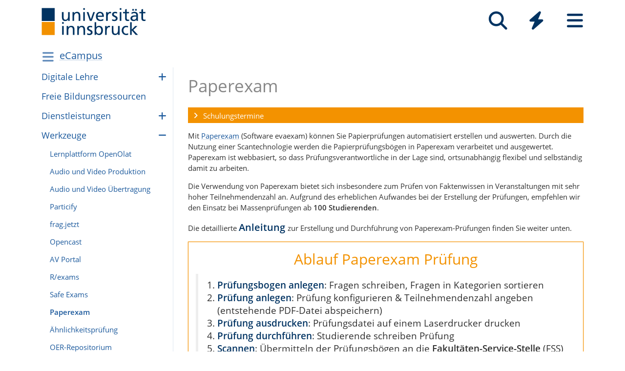

--- FILE ---
content_type: text/html; charset=utf-8
request_url: https://www.uibk.ac.at/de/ecampus/werkzeuge/pen-paperklausuren/
body_size: 14817
content:
<!DOCTYPE html>
<html lang="de"><head><title>Paperexam – Universität Innsbruck</title><meta charset="utf-8"><meta http-equiv="X-UA-Compatible" content="IE=edge"><link rel="icon" href="/static/uniweb/images/icons/favicon.a28011f62af2.ico" type="image/x-icon" /><meta name="viewport" content="width=device-width, initial-scale=1.0">
	
	<link rel="canonical" href="https://www.uibk.ac.at/de/ecampus/werkzeuge/pen-paperklausuren/"><link rel="alternate" hreflang="x-default" href="https://www.uibk.ac.at/de/ecampus/werkzeuge/pen-paperklausuren/"><link rel="alternate" hreflang="de" href="https://www.uibk.ac.at/de/ecampus/werkzeuge/pen-paperklausuren/"><link rel="alternate" hreflang="en" href="https://www.uibk.ac.at/en/ecampus/digital_tools/pen-paperexam/"><meta name="dcterms.modified" content="2025-09-19"><meta name="dcterms.format" content="text/html"><meta name="dcterms.language" content="de"><meta name="twitter:card" content="summary_large_image" /><meta name="twitter:site" content="@uniinnsbruck" /><script type="module" src="/static/node_modules/@uniweb/components/dist/uniweb-components/uniweb-components.esm.307152d78860.js"></script>
	<link href="/static/uniweb/css/default.f54a5f8a0d77.css" rel="stylesheet" type="text/css"/>
<link href="/static/uniweb/css/print.af7e8dc14679.css" rel="stylesheet" type="text/css" media="print"/>
<link href="/static/uniweb/css/shariff.complete.ff4dbf0968b0.css" rel="stylesheet" type="text/css"/>
<link href="/static/utils/css/cactus.79d54b08cf09.css" rel="stylesheet" type="text/css"/>


<style>

</style>



	

	

	<script>(function(){var _mtm=window._mtm=window._mtm||[];_mtm.push({'mtm.startTime':(new Date().getTime()),'event':'mtm.Start'});var d=document,g=d.createElement('script'),s=d.getElementsByTagName('script')[0];g.type='text/javascript';g.async=true;g.src='https://www.uibk.ac.at/pwk/js/container_htPnMFTX.js';s.parentNode.insertBefore(g,s);})()</script>
</head>

<body>
	
	
		
<header id="uibk-header-2024" class="uibk-header-default d-print-none">
	<div id="uibk-nav-canvas" class="w-100 d-flex flex-row align-items-start">
		<div class="container">
			<div class="row">
                <div class="col-12 d-flex flex-row justify-content-between align-items-center">
					
					<div id="uibk-nav-logo">
						<a href="https://www.uibk.ac.at/">
							<img src="/static/uniweb/images/logo-uibk.90f7ae9bbfac.svg" alt="Logo Universität Innsbruck" />
						</a>
					</div>
					
					
					
					<nav id="uibk-nav-prime" class="d-flex flex-row align-items-end" aria-label="Global" tabindex="0">
						

<button type="button" data-target="uibk-nav-search" data-focus="uibk-search-forms" class="position-relative uibk-nav-btn-open d-flex flex-column-reverse navbar-toggler btn btn-lg btn-supersized justify-content-end align-items-center uibk-mb-05" id="uibk-btn-nav-search" aria-label="Suche" tabindex="0"><span class="uibk-navi-text text-white position-absolute">Suche</span><i class="fa fa-search fa-fw fa-2x"></i></button><button type="button" data-target="uibk-nav-quicklinks" data-focus="uibk-nav-quicklinks-all" class="position-relative uibk-nav-btn-open d-flex flex-column-reverse navbar-toggler btn btn-lg btn-supersized justify-content-end align-items-center uibk-mb-05" id="uibk-btn-nav-quicklinks" aria-label="Quicklinks" tabindex="0"><span class="uibk-navi-text text-white position-absolute">Quicklinks</span><i class="fas fa-bolt fa-fw fa-2x"></i></button><button type="button" data-target="uibk-nav-fold-out" data-focus="uibk-nav-pages" class="position-relative uibk-nav-btn-open d-flex flex-column-reverse navbar-toggler btn btn-lg btn-supersized justify-content-center align-items-center uibk-mb-05" id="uibk-btn-nav-fold-out" aria-label="Seiten" tabindex="0"><span class="uibk-navi-text text-white position-absolute">Navigation</span><i class="fas fa-bars fa-fw fa-2x"></i></button>
					</nav>
				</div>
			</div>
		</div>
	</div>
	

<div id="uibk-nav-search" class="uibk-nav position-absolute d-none min-vh-100 w-100 flex-column justify-content-between" role="dialog" aria-modal="true" aria-label="Suche" tabindex="0"><div class="uibk-nav-col-2 container"><div id="uibk-search-forms" class="uibk-fold-out-span-2" tabindex="0"><form action="https://www.uibk.ac.at/search" method="get" role="search" aria-label="Webseiten"><h2 class="uibk-mt-0 text-white" tabindex="-1" id="nav-search-title">Webseitensuche</h2><label for="uibk-website-search" hidden="">Suchbegriff</label><div class="d-flex flex-row uibk-flex-search"><div class="form-group uibk-mb-1 w-100"><input name="q" id="uibk-website-search" type="search" maxlength="120" placeholder="Suchbegriff eingeben" class="form-control form-control-lg w-100" autocomplete="off" aria-autocomplete="list" aria-owns="uibk-website-search-suggestion" aria-expanded="false" aria-haspopup="listbox" aria-describedby="uibk-website-search-assistive" /><ul id="uibk-website-search-suggestion" tabindex="-1" aria-label="Suchvorschläge" aria-labelledby="uibk-website-search"></ul><span id="uibk-website-search-suggestion-alert" role="alert" class="sr-only">keine Suchvorschläge</span><span id="uibk-website-search-assistive" class="d-none">Wenn automatische Suchvorschläge verfügbar sind, verwenden Sie die Auf- und Abwärtspfeile zum Überprüfen und die Eingabetaste zum Auswählen. Benutzer von Touch-Geräten können durch Berührung oder mit Wischgesten suchen.</span></div><div class="form-group uibk-mb-1"><button type="submit" aria-label="Suchen" class="text-white bg-transparent border-0 m-0 p-0"><i class="fas fa-search"></i></button></div></div></form><form action="https://lfuonline.uibk.ac.at/public/people.search" method="get" role="search" aria-label="Personen"><h2 class="uibk-mt-0 text-white">Personensuche</h2><div class="d-flex flex-row"><div class="form-group"><input name="lname" type="search" maxlength="50" placeholder="Nachname" class="form-control form-control-lg w-100" aria-label="Nachname" /></div><div class="form-group"><input name="fname" type="search" maxlength="50" placeholder="Vorname" class="form-control form-control-lg w-100" aria-label="Vorname" /></div><div class="form-group"><button type="submit" aria-label="Suchen" class="text-white bg-transparent border-0 m-0 p-0"><i class="fas fa-search"></i></button></div></div></form></div></div><div class="container"><p class="uibk-nav-login-status" role="region" aria-label="Anmeldestatus"></p><a href="https://www.uibk.ac.at/intranet/">
        Login Mitarbeiter:innen
    </a></p><nav class="uibk-nav-language d-flex" aria-label="Sprache"><div class="uibk-mr-1"><strong>Deutsch</strong></div><div class="uibk-mr-1"><i class="fas fa-caret-right"></i>&nbsp;<a rel="alternate" type="text/html" hreflang="en" href="/en/ecampus/digital_tools/pen-paperexam/" lang="en">English</a></div></nav></div><button type="button" class="uibk-nav-btn-close text-white bg-transparent position-absolute border-0" aria-label="Schließen"><i class="fas fa-window-close fa-2x"></i></button></div>
	

<div id="uibk-nav-quicklinks" class="uibk-nav position-absolute d-none min-vh-100 w-100 flex-column justify-content-between" role="dialog" aria-modal="true" aria-label="Quicklinks"><nav id="uibk-nav-quicklinks-all" class="uibk-nav-col-2 container" tabindex="0"><h2 class="uibk-mt-0 text-white" tabindex="-1">Quicklinks</h2><ul class="uibk-fold-out-span-2"><li><a href="https://accounts.uibk.ac.at/">Account Service</a></li><li><a href="https://www.uibk.ac.at/ecampus/">eCampus</a></li><li><a href="/de/universitaet/essen-am-campus/">Essen am Campus</a></li><li><a href="https://www.uibk.ac.at/fld/">Forschungsdokumentation</a></li><li><a href="https://www.uibk.ac.at/iup/verlagsverzeichnis/">IUP Verlagsverzeichnis</a></li><li><a href="https://www.uibk.ac.at/karriere/">Karriereportal</a></li><li><a href="https://lfuonline.uibk.ac.at/public/lfuonline.home">LFU:online</a></li><li><a href="/de/newsroom/lost-found-das-virtuelle-fundbuero/">Lost &amp; Found</a></li><li><a href="https://uibk.academic-whistleblower.at/">Meldesystem für Hinweisgeber:innen</a></li><li><a href="/de/rektorenteam/infrastruktur/sicherheitswesen/notfallnummern/notfallnummern/">Notfallnummern</a></li><li><a href="https://lms.uibk.ac.at/">OLAT</a></li><li><a href="https://presse.uibk.ac.at/">Presseportal</a></li><li><a href="https://www.uibk.ac.at/sprachenzentrum/">Sprachenzentrum</a></li><li><a href="/de/universitaet/standorte/">Standorte</a></li><li><a href="https://bibsearch.uibk.ac.at/">ULB-Literatursuche: BibSearch</a></li><li><a href="https://usi.uibk.ac.at/">USI-Anmeldung</a></li><li><a href="https://www.uibk.ac.at/events/">Veranstaltungskalender</a></li><li><a href="https://vis.uibk.ac.at/">VIS:online</a></li><li><a href="https://lfuonline.uibk.ac.at/public/lfuonline_lv.home">Vorlesungsverzeichnis</a></li><li><a href="https://exchange.uibk.ac.at/">Webmail für Bedienstete</a></li><li><a href="https://web-mail.uibk.ac.at/">Webmail für Studierende</a></li></ul></nav><div class="container"><p class="uibk-nav-login-status" role="region" aria-label="Anmeldestatus"></p><a href="https://www.uibk.ac.at/intranet/">
        Login Mitarbeiter:innen
    </a></p><nav class="uibk-nav-language d-flex" aria-label="Sprache"><div class="uibk-mr-1"><strong>Deutsch</strong></div><div class="uibk-mr-1"><i class="fas fa-caret-right"></i>&nbsp;<a rel="alternate" type="text/html" hreflang="en" href="/en/ecampus/digital_tools/pen-paperexam/" lang="en">English</a></div></nav></div><button type="button" class="uibk-nav-btn-close text-white bg-transparent position-absolute border-0" aria-label="Schließen"><i class="fas fa-window-close fa-2x"></i></button></div>
	

<div id="uibk-nav-fold-out" class="uibk-nav position-absolute d-none min-vh-100 w-100 flex-column justify-content-between" role="dialog" aria-modal="true" aria-label="Seiten"><div id="uibk-fold-out-container" class="d-flex container"><nav class="uibk-fold-out-col-1" id="uibk-nav-pages" tabindex="0" aria-label="Kategorien"><ul class="d-flex flex-column"><li><button id="nav-studies" data-target="#nav-studies-l2" data-level-restore="false" type="button" aria-expanded="false" aria-controls="nav-studies-l2" tabindex="0">
				Studium
				</button></li><li><button id="nav-research" data-target="#nav-research-l2" data-level-restore="false" type="button" aria-expanded="false" aria-controls="nav-research-l2" tabindex="0">
				Forschung
				</button></li><li><button id="nav-connect" data-target="#nav-connect-l2" data-level-restore="false" type="button" aria-expanded="false" aria-controls="nav-connect-l2" tabindex="0">
				Netzwerk
				</button></li><li><button id="nav-about" data-target="#nav-about-l2" data-level-restore="false" type="button" aria-expanded="false" aria-controls="nav-about-l2" tabindex="0">
				Über uns
				</button></li></ul></nav><nav class="d-none uibk-fold-out-col-2" id="nav-studies-l2" role="region" aria-labelledby="nav-studies" tabindex="0"><ul><li><a href="/de/studium/">Auf einen Blick</a></li><li><a href="/de/studien/">Studienangebot</a></li><li><a href="/de/studium/beratung/">Studienberatung</a></li><li><a href="https://www.uibk.ac.at/studium/organisation/termine-und-fristen.html">Termine und Fristen</a></li><li><a href="https://www.uibk.ac.at/studium/anmeldung-zulassung/">Zulassung zum Studium</a></li><li><a href="https://www.uibk.ac.at/studium/organisation/">Studienorganisation</a></li><li><a href="https://www.uibk.ac.at/international/">International studieren</a></li><li><a href="/de/weiterbildung/">Weiterbildung</a></li><li><a href="/de/studium/frag-chatbot-leo/">Frag Chatbot Leo</a></li></ul></nav><nav class="d-none uibk-fold-out-col-2" id="nav-research-l2" role="region" aria-labelledby="nav-research" tabindex="0"><ul><li><a href="/de/forschung/">Forschung im Überblick</a></li><li><a href="/de/forschung/forschungsprofil/">Forschungsprofil</a></li><li><a href="/de/forschung/forschungsservices/">Forschungsservices</a></li><li><a href="/de/forschung/forschungsfoerderung/">Forschungsförderung</a></li><li><a href="/de/forschung/nachwuchs-karrierefoerderung/">Nachwuchs- und Karriereförderung</a></li><li><a href="/de/forschung/qualitaetssicherung/">Qualitätssicherung in der Forschung</a></li><li><a href="/de/forschung/forschungsinformation/">Forschungsinformation</a></li><li><a href="/de/fakultaeten/">Fakultäten und Institute</a></li></ul></nav><nav class="d-none uibk-fold-out-col-2" id="nav-connect-l2" role="region" aria-labelledby="nav-connect" tabindex="0"><ul><li><a href="https://www.uibk.ac.at/transferstelle/alumni/">Alumni</a></li><li><a href="/de/international/aurora/">AURORA</a></li><li><a href="/de/career-service/">Career-Service</a></li><li><a href="https://www.uibk.ac.at/international/europaregion/">EUREGIO</a></li><li><a href="/de/foerderkreis1669/">Förderkreis 1669</a></li><li><a href="https://www.uibk.ac.at/international/">International</a></li><li><a href="/de/stiftung/">Stiftung Universität Innsbruck</a></li><li><a href="/de/transferstelle/">Transferstelle</a></li></ul></nav><nav class="d-none uibk-fold-out-col-2" id="nav-about-l2" role="region" aria-labelledby="nav-about" tabindex="0"><ul><li><button id="nav-about-university-l2" data-target="#nav-about-university-l3" type="button" aria-expanded="false" aria-controls="nav-about-university-l3">
		Universität
		</button></li><li><button id="nav-about-governance-l2" data-target="#nav-about-governance-l3" type="button" aria-expanded="false" aria-controls="nav-about-governance-l3">
		Universitätsleitung
		</button></li><li><a href="/de/universitaet/organigramm/">Organigramm</a></li><li><a href="/de/fakultaeten/">Fakultäten</a></li><li><a href="/de/fakultaeten/institute/">Institute</a></li><li><a href="/de/newsroom/">Newsroom</a></li><li><a href="/de/karriere/">Karriere an der Uni</a></li><li><a href="/de/universitaet/standorte/">Standorte</a></li></ul></nav><nav class="uibk-collapse d-none uibk-fold-out-col-3" id="nav-about-university-l3" role="region" aria-labelledby="nav-about-university-l2" tabindex="0"><ul><li><a href="/de/universitaet/profil/">Die Leopold-Franzens-Universität Innsbruck</a></li><li><a href="/de/universitaet/profil/leitbild/">Leitbild</a></li><li><a href="/de/universitaet/profil/universitaetsleben/">Universitätsleben</a></li><li><a href="/de/universitaet/profil/geschichte/">Geschichte</a></li><li><a href="/de/350-jahre/">350 Jahre Uni Innsbruck</a></li><li><a href="/de/universitaet/profil/factsheets/">Zahlen und Fakten</a></li><li><a href="/de/universitaet/nachhaltigkeit/">Nachhaltigkeit</a></li><li><a href="https://www.uibk.ac.at/universitaet/diversitaet/">Diversitäts-Management</a></li><li><a href="/de/universitaet/digitalisierung/">Digitalisierung</a></li><li><a href="https://www.uibk.ac.at/international/">International</a></li></ul></nav><nav class="uibk-collapse d-none uibk-fold-out-col-3" id="nav-about-governance-l3" role="region" aria-labelledby="nav-about-governance-l2" tabindex="0"><ul><li><a href="/de/universitaetsrat/">Universitätsrat</a></li><li><a href="/de/rektorenteam/">RektorInnenteam</a></li><li><a href="https://www.uibk.ac.at/senat/">Senat</a></li><li><a href="/de/universitaet/leitung/entwicklungsplan/">Entwicklungsplan</a></li><li><a href="/de/universitaet/leitung/wissensbilanz/">Wissensbilanz</a></li></ul></nav><nav class="uibk-collapse d-none uibk-fold-out-col-3" id="nav-about-organisational-l3" role="region" aria-labelledby="nav-about-organisational-l2" tabindex="0"><ul><li><a href="https://www.uibk.ac.at/universitaet/organisation/organisation.html">Organisationseinheiten</a></li><li><a href="https://www.uibk.ac.at/universitaet/organisation/organigramm.html">Organigramm</a></li><li><a href="https://www.uibk.ac.at/zentraler-rechtsdienst/richtlinien-und-verordnungen-des-rektorats/organisationsrecht/">Organisationsplan</a></li><li><a href="https://www.uibk.ac.at/universitaet/verwaltung/">Dienstleistung und Verwaltung</a></li><li><a href="https://www.uibk.ac.at/universitaet/vertretung-und-beratung/">Vertretung und Beratung</a></li></ul></nav><nav id="uibk-nav-back" class="uibk-mt-15 d-none"><button id="btn-back" type="button" tabindex="0">
				zurück zur Übersicht
			</button></nav></div><div class="container"><p class="uibk-nav-login-status" role="region" aria-label="Anmeldestatus"></p><a href="https://www.uibk.ac.at/intranet/">
        Login Mitarbeiter:innen
    </a></p><nav class="uibk-nav-language d-flex" aria-label="Sprache"><div class="uibk-mr-1"><strong>Deutsch</strong></div><div class="uibk-mr-1"><i class="fas fa-caret-right"></i>&nbsp;<a rel="alternate" type="text/html" hreflang="en" href="/en/ecampus/digital_tools/pen-paperexam/" lang="en">English</a></div></nav></div><button type="button" class="uibk-nav-btn-close text-white bg-transparent position-absolute border-0" aria-label="Schließen"><i class="fas fa-window-close fa-2x"></i></button></div>
</header>
	
	
		
			<div class="container" id="department-title-2024">
				<nav class="navbar p-0">
					<div class="department-nav d-flex flex-row-reverse justify-content-end align-items-center">
						<h1>
							<a href="/de/ecampus/">eCampus</a>
						</h1>
						<div class="d-none d-lg-block navbar-toggler btn btn-supersized">
							<i class="fas fa-bars fa-fw"></i>
						</div>
						<button class="d-block d-lg-none navbar-toggler btn btn-supersized" id="uibk-departmentnav-btn-def" type="button" aria-controls="uibk-departmentnav-2024" aria-expanded="true" aria-label="Navigationsseiten öffnen">
							<i class="fas fa-bars fa-fw"></i>
						</button>
					</div>
				</nav>
			</div>
		
	
	
	<main class="uibk-default-page uibk-default-page-2024 uibk-department-ecampus bg-white">
	
	
		<div class="container">
			<div class="row">
				<div class="col-12 col-lg-3 d-none d-lg-block" id="uibk-departmentnav-cnt">
					<ul class="uibk-department-dropdown-2024">
						
							

	
		
	

	
		
			<li class="nav-item">
				<a class="nav-link" href="/de/ecampus/digitale-lehre/">Digitale Lehre</a>
				<button class="btn-collapse collapsed" type="button" data-toggle="collapse" data-target="#mdcmsplugin_13564" aria-expanded="false" aria-controls="mdcmsplugin_13564"></button>
				<ul class="collapse" id="mdcmsplugin_13564">
					
					<li class="nav-item">
						<a class="nav-link" href="/de/ecampus/digitale-lehre/uibk-community/">Com­mu­nity</a>
					</li>
					
					<li class="nav-item">
						<a class="nav-link" href="/de/ecampus/digitale-lehre/tipps-tricks/">Tipps & Tricks</a>
					</li>
					
					<li class="nav-item">
						<a class="nav-link" href="/de/ecampus/digitale-lehre/edidaktik-pruefen/">Digi­tal Prü­fen & Bewer­ten</a>
					</li>
					
					<li class="nav-item">
						<a class="nav-link" href="/de/ecampus/digitale-lehre/oer/">OER-Repo­si­to­rium</a>
					</li>
					
				</ul>
			</li>
		
	

	
		
			<li class="nav-item">
				<a class="nav-link" href="/de/ecampus/freie-bildungsressourcen/">Freie Bil­dungs­res­sour­cen</a>
			</li>
		
	

	
		
			<li class="nav-item">
				<a class="nav-link" href="/de/ecampus/dienstleistungen/">Dienstleistungen</a>
				<button class="btn-collapse collapsed" type="button" data-toggle="collapse" data-target="#mdcmsplugin_13568" aria-expanded="false" aria-controls="mdcmsplugin_13568"></button>
				<ul class="collapse" id="mdcmsplugin_13568">
					
					<li class="nav-item">
						<a class="nav-link" href="/de/ecampus/dienstleistungen/beratung/">Beratung</a>
					</li>
					
					<li class="nav-item">
						<a class="nav-link" href="/de/ecampus/dienstleistungen/support/">Support</a>
					</li>
					
					<li class="nav-item">
						<a class="nav-link" href="/de/ecampus/dienstleistungen/pruefen/">Prü­fungs-Check & Bera­tung</a>
					</li>
					
					<li class="nav-item">
						<a class="nav-link" href="/de/ecampus/dienstleistungen/lehrmaterialproduktion/">Lehrmaterialproduktion</a>
					</li>
					
					<li class="nav-item">
						<a class="nav-link" href="/de/ecampus/dienstleistungen/ausstattung-und-raeume/">Ausstattung und Räume</a>
					</li>
					
					<li class="nav-item">
						<a class="nav-link" href="/de/ecampus/dienstleistungen/geraeteverleih/">Gerä­te­ver­leih</a>
					</li>
					
				</ul>
			</li>
		
	

	
		
			<li class="nav-item">
				<a class="nav-link" href="/de/ecampus/werkzeuge/">Werkzeuge</a>
				<button class="btn-collapse" type="button" data-toggle="collapse" data-target="#mdcmsplugin_13562" aria-expanded="true" aria-controls="mdcmsplugin_13562"></button>
				<ul class="collapse show" id="mdcmsplugin_13562">
					
					<li class="nav-item">
						<a class="nav-link" href="/de/ecampus/werkzeuge/openolat/">Lernplattform OpenOlat</a>
					</li>
					
					<li class="nav-item">
						<a class="nav-link" href="/de/ecampus/werkzeuge/audio-und-video-produktion/">Audio und Video Produktion</a>
					</li>
					
					<li class="nav-item">
						<a class="nav-link" href="/de/ecampus/werkzeuge/audio-und-video-uebertragung/">Audio und Video Übertragung</a>
					</li>
					
					<li class="nav-item">
						<a class="nav-link" href="/de/ecampus/werkzeuge/particify/">Particify</a>
					</li>
					
					<li class="nav-item">
						<a class="nav-link" href="/de/ecampus/werkzeuge/frag/">frag.jetzt</a>
					</li>
					
					<li class="nav-item">
						<a class="nav-link" href="/de/ecampus/werkzeuge/opencast/">Open­cast</a>
					</li>
					
					<li class="nav-item">
						<a class="nav-link" href="/de/ecampus/werkzeuge/av-portal/">AV Por­tal</a>
					</li>
					
					<li class="nav-item">
						<a class="nav-link" href="/de/ecampus/werkzeuge/rexams/">R/exams</a>
					</li>
					
					<li class="nav-item">
						<a class="nav-link" href="/de/ecampus/werkzeuge/safe-exams/">Safe Exams</a>
					</li>
					
					<li class="nav-item active">
						<a class="nav-link" href="/de/ecampus/werkzeuge/pen-paperklausuren/">Paper­exam</a>
					</li>
					
					<li class="nav-item">
						<a class="nav-link" href="/de/ecampus/werkzeuge/similarity-by-turnitin/">Ähn­lich­keits­prü­fung</a>
					</li>
					
					<li class="nav-item">
						<a class="nav-link" href="/de/ecampus/werkzeuge/oer-repositorium/">OER-Repo­si­to­rium</a>
					</li>
					
					<li class="nav-item">
						<a class="nav-link" href="/de/ecampus/werkzeuge/opencourses/">OpenCour­ses</a>
					</li>
					
					<li class="nav-item">
						<a class="nav-link" href="/de/ecampus/werkzeuge/academic-ai/">Aca­de­mic AI</a>
					</li>
					
				</ul>
			</li>
		
	

	
		
			<li class="nav-item">
				<a class="nav-link" href="/de/ecampus/schulungen/">Schu­lun­gen</a>
			</li>
		
	

	
		
			<li class="nav-item">
				<a class="nav-link" href="/de/ecampus/quicklinks/">Quicklinks</a>
				<button class="btn-collapse collapsed" type="button" data-toggle="collapse" data-target="#mdcmsplugin_13572" aria-expanded="false" aria-controls="mdcmsplugin_13572"></button>
				<ul class="collapse" id="mdcmsplugin_13572">
					
					<li class="nav-item">
						<a class="nav-link" href="/de/ecampus/quicklinks/openolat/">OpenOlat</a>
					</li>
					
				</ul>
			</li>
		
	

	
		
			<li class="nav-item">
				<a class="nav-link" href="/de/ecampus/faqs/">FAQs</a>
			</li>
		
	


						
					</ul>
				</div>
				<div class="col-12 col-lg-9">
		
					<div class="uibk-main-content">
		

<h1 style="text-align: left;">Paperexam</h1>

<div id="cmsplugin_14047233" class="accordion"><div class="card uibk-standard-orangeimg"><div class="card-header" id="heading_14047235"><div class="collapsed" role="button" data-toggle="collapse" data-parent="#cmsplugin_14047233" href="#collapse_14047235" aria-expanded="false" aria-controls="collapse_14047235"><span>Schulungstermine</span></div></div><div id="collapse_14047235" class="collapse panel-collapse" aria-labelledby="heading_14047235"><div class="card-body"><p>Derzeit sind folgende Schulungen bei Bedarf für Sie verfügbar:</p><ul><li><a href="https://lfuonline.uibk.ac.at/public/vfb_public.details?id_in=3785" target="_blank">Prüfen mit Paperexam: Prüfungserstellung</a></li><li><a href="https://lfuonline.uibk.ac.at/public/vfb_public.details?id_in=3786" target="_blank">Prüfen mit Paperexam: Prüfungsanalyse</a></li></ul><p>Sollten Sie diese Fortbildungen benötigen, melden Sie Ihren Bedarf bitte unter dieser E-Mail-Adresse:<a href="mailto:e-schulungen-dmlt@uibk.ac.at">e-schulungen-dmlt@uibk.ac.at</a></p><p>Bei Fragen zum System oder zur Bedienung schreiben Sie bitte an: <a href="mailto:eExams@uibk.ac.at">eExams@uibk.ac.at</a></p></div></div></div></div>
<p>Mit <a href="http://paperexam.uibk.ac.at">Paperexam</a> (Software evaexam) können Sie Papierprüfungen automatisiert erstellen und auswerten. Durch die Nutzung einer Scantechnologie werden die Papierprüfungsbögen in Paperexam verarbeitet und ausgewertet. Paperexam ist webbasiert, so dass Prüfungsverantwortliche in der Lage sind, ortsunabhängig flexibel und selbständig damit zu arbeiten.</p>

<p>Die Verwendung von Paperexam bietet sich insbesondere zum Prüfen von Faktenwissen in Veranstaltungen mit sehr hoher Teilnehmendenzahl an. Aufgrund des erheblichen Aufwandes bei der Erstellung der Prüfungen, empfehlen wir den Einsatz bei Massenprüfungen ab <strong>100 Studierenden</strong>.</p>

<p>Die detaillierte <span class="big"><span class="blue"><strong>Anleitung </strong></span></span>zur Erstellung und Durchführung von Paperexam-Prüfungen finden Sie weiter unten.</p>



<div id="cascadeelement_id-14047242" class="uibk-well uibk-orange-border well-image-ar-6"><h2 class="schwarz" style="text-align: center;">Ablauf Paperexam Prüfung</h2><blockquote><ol><li><strong><span class="blue">Prüfungsbogen anlegen</span></strong>: Fragen schreiben, Fragen in Kategorien sortieren</li><li><span class="blue"><strong>Prüfung anlegen</strong></span>: Prüfung konfigurieren &amp; Teilnehmendenzahl angeben (entstehende PDF-Datei abspeichern)</li><li><strong><span class="blue">Prüfung ausdrucken</span></strong>: Prüfungsdatei auf einem Laserdrucker drucken</li><li><span class="blue"><strong>Prüfung durchführen</strong></span>: Studierende schreiben Prüfung</li><li><span class="blue"><strong>Scannen</strong></span>: Übermitteln der Prüfungsbögen an die <strong>Fakultäten-Service-Stelle</strong> (FSS) <span class="small">(Die Prüfung wird gescannt und in Paperexam zur Auswertung hochgeladen)</span></li><li><p><span class="blue"><strong>Verifikation</strong></span>: Sichtkontrolle &amp; Entscheidungen durch eine Person <span class="small">(Dieser Schritt kann durch <strong>Mitarbeitende des Instituts</strong> oder durch <strong>Mitarbeitende der FSS</strong> durchgeführt werden.)</span></p></li><li><p><span class="blue"><strong>Punkte exportieren</strong></span>: Die erreichten Punkte und Matrikelnummern können exportiert werden.</p></li></ol></blockquote><p></p></div>




<div id="cascadeelement_id-14047245" class="uibk-well uibk-orange-border well-image-ar-6"><h2 style="text-align: center;">Hinweise</h2><p><span class="big"><span class="orange"><strong>!</strong></span> Das System ist sehr flexibel &amp; (auch dadurch) komplex. Bitte informieren Sie sich (Schulung im ZID, Anleitung, Handbücher auf der Website). Falsch erstellte Prüfungen können evtl. nicht automatisch verarbeitet werden.</span></p><h2 class="uibk-mt-05" style="text-align: center;">Do's & Dont's</h2><p><span class="big"><span class="red"><strong>X </strong></span><strong>Prüfungsbögen kopieren</strong> - jede Seite hat einen eindeutigen QR-Code. Wenn Seiten kopiert oder mehrmals ausgedruckt werden, kann die Prüfung nicht mehr ausgewertet werden. Die Seiten müssen alle im System generiert werden.</span></p><p><span class="blue">►</span> Lesen Sie bitte die Anleitungen.</p><p><span class="blue">►</span> Machen Sie evtl. einen Versuchsdurchgang vor der ersten realen Prüfung.</p><p><span class="blue">► </span>Bei Fragen kontaktieren Sie uns bitte über tel: <strong>23999</strong> oder mail: <strong>eexams@uibk.ac.at</strong></p></div>
<hr class="uibk-rule" />


<h2 id="Anleitung" class="blau" style="text-align: left;">Anleitung</h2>


<h3 style="text-align: left;">Vor der Prüfung</h3>

<div id="cmsplugin_14047253" class="accordion"><div class="card uibk-standard-orangeimg"><div class="card-header" id="heading_14047254"><div class="collapsed" role="button" data-toggle="collapse" data-parent="#cmsplugin_14047253" href="#collapse_14047254" aria-expanded="false" aria-controls="collapse_14047254"><span>Prüfungskonto anfordern</span></div></div><div id="collapse_14047254" class="collapse panel-collapse" aria-labelledby="heading_14047254"><div class="card-body"><p>Um Zugang zum System zu erhalten, füllen Sie bitte den <a href="https://umfrage.uibk.ac.at/limesurvey/allgemein/index.php/614499?lang=de">Antrag für die Berechtigung Paperexam</a> aus.</p><p>Sobald das Konto freigeschalten wurde, können Sie sich mit Ihrem Uni-Konto anmelden. </p><p>Für jede Lehrveranstaltung wird in Paperexams ein Teilbereich erstellt. Möchten Sie eine weitere Personen zu einem Teilbereich hinzufügen, wenden Sie sich bitte an <a href="http://eexams@uibk.ac.at">eexams@uibk.ac.at</a>.</p><p>Paperexam ist über <a href="http://paperexam.uibk.ac.at">http://paperexam.uibk.ac.at</a> erreichbar.</p></div></div></div><div class="card uibk-standard-orangeimg"><div class="card-header" id="heading_14047259"><div class="collapsed" role="button" data-toggle="collapse" data-parent="#cmsplugin_14047253" href="#collapse_14047259" aria-expanded="false" aria-controls="collapse_14047259"><span>Prüfung vorbereiten</span></div></div><div id="collapse_14047259" class="collapse panel-collapse" aria-labelledby="heading_14047259"><div class="card-body"><p>Wir empfehlen allen Prüfenden, genügend Zeit für die Vorbereitung der Prüfung einzuplanen (min. 7 Tage), insbesondere vor der ersten Nutzung:</p><ul><li>Erstellung eines Prüfungskonzeptes vor der technischen Umsetzung</li><li>Kennenlernen der Benutzeroberfläche</li><li>Nutzung von Anleitungen, allenfalls Besuch einer Schulung</li></ul></div></div></div><div class="card uibk-standard-orangeimg"><div class="card-header" id="heading_14047261"><div class="collapsed" role="button" data-toggle="collapse" data-parent="#cmsplugin_14047253" href="#collapse_14047261" aria-expanded="false" aria-controls="collapse_14047261"><span>Prüfung konzipieren</span></div></div><div id="collapse_14047261" class="collapse panel-collapse" aria-labelledby="heading_14047261"><div class="card-body"><p>Das Prüfungskonzept sollte gut durchdacht sein, bevor Fragen erstellt werden. Der gewähle Fragetyp kann nicht mehr geändert werden, sobald die Frage erstellt wurde.</p><p>Tipps für ein gelungenes Prüfungskonzept:</p><ol><li>Analyse der Gegebenheiten und Rahmenbedingungen (Gruppengröße, Vorgaben der Prüfungsordnung etc.)</li><li>Entwurf der einzelnen Aufgaben (neben Reproduktions- auch Transferaufgaben berücksichtigen):
	<ul><li>Aufgabentyp</li><li>Anspruchsniveau </li><li>Frage formulieren</li><li>Antwortmöglichkeiten</li><li>Bewertung</li></ul></li><li>Review: Ein Reviewprozess unter Kolleg:innen hilft, die Prüfungsfragen zu verbessern und Fehler zu vermeiden</li><li>Zusammenstellung der gesamten Prüfung</li><li>Check: Zusammenhang zwischen Lernziel und Prüfungsaufgabe prüfen</li><li>Formale Gestaltung der gesamten Prüfung</li><li>Entwurf der Musterlösung mit den Beurteilungskriterien (aufgrund der Lernziele)</li></ol></div></div></div><div class="card uibk-standard-orangeimg"><div class="card-header" id="heading_14047263"><div class="collapsed" role="button" data-toggle="collapse" data-parent="#cmsplugin_14047253" href="#collapse_14047263" aria-expanded="false" aria-controls="collapse_14047263"><span>Fragetypen in Paperexam</span></div></div><div id="collapse_14047263" class="collapse panel-collapse" aria-labelledby="heading_14047263"><div class="card-body"><p>Folgende Fragentypen stehen in Paperexam zur Verfügung:</p><ul><li>Single Choice Frage</li><li>Wahr-Falsch Frage</li><li>Multiple Choice Frage</li><li>Offene Frage*</li><li>Segmentierte offene Frage (Handschriftenerkennung)*</li><li>Kprim Frage</li><li>Zuordnungsfrage</li></ul><p>*nur eingeschränkt empfohlen</p><p>Bei den <strong>Multiple Choice Fragen</strong> können Sie aus zwei Varianten wählen. Entweder wird jede Antwortoption einzeln bewertet, oder es werden nur Punkte für korrekte Kombinationen vergeben.</p><p><strong>Offene Fragen</strong> bieten sich an, wenn Sie längere Texte als Antwort erwarten. Paperexam erkennt offene Fragen erst dann als beantwortet, wenn mindestens 0,3% des Feldes gefüllt wurden. Rechnen Sie mit kurzen Antworten, dann benutzen Sie bitte die <strong>segmentierte offenen Frage</strong>. Geben Sie bei offenen Fragen Hinweise darauf, wie lang die Antwort ausfallen sollte (z.B.  "Beschreiben Sie in drei bis fünf Sätzen ...."). <strong>Offene Fragen</strong> müssen immer im Rahmen einer Sichtkontrolle ausgewertet werden.</p></div></div></div><div class="card uibk-standard-orangeimg"><div class="card-header" id="heading_14047265"><div class="collapsed" role="button" data-toggle="collapse" data-parent="#cmsplugin_14047253" href="#collapse_14047265" aria-expanded="false" aria-controls="collapse_14047265"><span>Prüfungsbogen mit Fragen anlegen</span></div></div><div id="collapse_14047265" class="collapse panel-collapse" aria-labelledby="heading_14047265"><div class="card-body"><p>Falls Sie existierende Prüfungsfragen haben, können Sie diese über eine .csv-Vorlage importieren. Fragen können in einer Fragenbibliothek gespeichert und abgerufen werden.</p><p></p><p><span class="big"><strong>Begriffsdefinition</strong></span></p><ul><li><strong>Prüfung </strong>= Ein Termin, für den ein Prüfungsbogen verwendet wird.</li><li><strong>Prüfungsbogen </strong>= Eine oder mehrere Seiten mit Prüfungsfragen.
	<ul><li>Für alle Teilnehmenden wird <strong>jeweils ein Prüfungsbogen generiert</strong>.</li><li>Es können verschiedene <strong>Varianten</strong> mit verschiedenen <strong>Reihenfolgen der Fragen und/oder Antwortmöglichkeiten</strong> generiert werden.</li></ul></li></ul><p></p><p><span class="big"><strong>Download</strong></span></p><p>Prüfungsbogen-Vorlage der UIBK mit angepasstem ID-Bereich zum Download: <a href="/media/filer_public/ce/2c/ce2cc58b-a23a-476a-b0d7-c60cd5fc9a8a/vorlageuibk20233.vfd" role="button" class="btn-uibk-blue btn-sm btn uibk-mt-0 uibk-mb-0" download="VorlageUIBK2023(3).vfd" target="_blank">kombiniertes Verfahren</a>; <a href="/media/filer_public/6d/e0/6de000f1-4865-4e05-81ac-13be64d7e265/vorlageuibk2024-antwortbl.vfd" role="button" class="btn-uibk-blue btn-sm btn uibk-mt-0 uibk-mb-0" download="VorlageUIBK2024-Antwortbl.vfd" target="_blank">separates Verfahren</a></p><p></p><p><span class="big"><strong>Vorgang</strong></span></p><ol><li>Öffnen Sie <a href="http://paperexam.uibk.ac.at/">http://paperexam.uibk.ac.at/</a> und loggen Sie sich mittels Single Sign-On (Benutzer:innenkennung und Passwort der Universität) im System ein.</li><li>Fahren Sie mit der Maus zu den Symbolen an den linken Rand des Bildschirms. <em>Es öffnet sich ein Menü.</em></li><li>Klicken Sie auf <strong>Dauerhaft ausklappen</strong>, um das Menü zu fixieren.</li><li>Klicken Sie auf <strong>Prüfungsbogen anlegen</strong>. <em>Der Prüfungsbogenassistent öffnet sich.</em></li><li>Vervollständigen Sie die Eigenschaften des Prüfungsbogens. <strong>Achtung</strong>. Diese Einstellungen können <strong>nicht </strong>mehr angepasst werden, sobald mit dem Prüfungsbogen eine Prüfung generiert wurde. Unsere Empfehlung lautet:
	<ul><li><strong>Prüfungstyp</strong>: Papierprüfung</li><li><strong>Papierformat</strong>: A4</li><li><strong>Verfahren</strong>: Antworten auf dem Prüfungsbogen</li></ul></li><li>Klicken Sie auf <strong>Übernehmen</strong>. <em>Das Fenster schließt sich, der Prüfungsbogen wurde angelegt.</em></li><li>Klicken Sie im linken Menü unter <strong>Hinzufügen </strong>auf <strong>Fragengruppe</strong>. <em>Der Fragengruppen Wizard öffnet sich.</em></li><li>Vervollständigen Sie die Eigenschaften der Fragengruppe und klicken Sie auf <strong>Übernehmen</strong>. <strong>Information</strong>: Es muss mindestens eine Fragegruppe erstellt werden. Der Name der Fragegruppe wird auf dem Prüfungsbogen angegeben. Die Vergabe eines Namens ist nicht obligatorisch.</li><li>Klicken Sie auf <strong>Frage</strong>. <em>Der Fragenassistent öffnet sich.</em></li><li>Wählen Sie einen Fragetyp aus und klicken Sie auf <strong>Weiter</strong>. (Fahren Sie mit der Maus über das kleine (i), um ein Beispiel für den Fragetyp zu erhalten).</li><li>Geben Sie den <strong>Fragetext</strong>, die <strong>Antwortoption </strong>sowie die erreichbaren <strong>Punkte </strong>an, und klicken Sie auf <strong>Antwort hinzufügen</strong>.
	<ul><li>Wiederholen Sie diesen Schritt, um mehrere Antwortoptionen einzufügen.</li><li>Klicken Sie auf eine bestehende Antwortoption, um diese zu bearbeiten. Klicken Sie auf <strong>Antwort aktualisieren</strong>, um die Änderungen zu speichern.</li></ul></li><li>Klicken Sie auf <strong>Übernehmen</strong>, wenn Sie Ihre Angaben vervollständigt haben.</li><li>Wiederholen Sie Schritt 9. bis 12., um den Fragebogen mit Fragen zu befüllen.</li><li>Klicken Sie auf <strong>Speichern und verlassen</strong>, sobald Sie den Fragebogen vervollständigt haben. <em>Sie befinde</em>Sichern<em>n sich nun in der Prüfungsbogenverwaltung.</em></li></ol><p><strong>Achtung</strong>: Bitte überprüfen Sie die Fragen sorgfältig, einschließlich der Punkte. Diese können nach der Prüfung nicht geändert werden!</p></div></div></div><div class="card uibk-standard-orangeimg"><div class="card-header" id="heading_14047270"><div class="collapsed" role="button" data-toggle="collapse" data-parent="#cmsplugin_14047253" href="#collapse_14047270" aria-expanded="false" aria-controls="collapse_14047270"><span>Prüfung anlegen und Prüfungsbögen drucken</span></div></div><div id="collapse_14047270" class="collapse panel-collapse" aria-labelledby="heading_14047270"><div class="card-body"><p>Vor dem Anlegen einer Prüfung müssen Sie einen <strong>Prüfungsbogen </strong>anlegen (siehe vorheriger Abschnitt).</p><p>Es ist grundsätzlich möglich:</p><ul><li>Prüfungsfragen und –antworten gemeinsam auf den Prüfungsbögen abzubilden.</li><li>Fragen- und einen Antwortbögen getrennt zu erstellen.</li><li>reine Antwortbögen zu erstellen und die Fragebögen in einem externen Programm abzubilden.</li></ul><p>Nach dem Anlegen der Prüfung werden die Prüfungsbögen als PDF zum Druck angeboten:</p><ul><li>Die Bögen können auf eigenen <strong>Laserdrucker </strong>oder in der <strong>Studia </strong>gedruckt werden.</li><li>Drucken Sie <strong>doppelseitig</strong>.</li><li>Bitte immer <strong>nur eine Seite pro Blattseite </strong>drucken.</li><li>Achten Sie auf ein klares, kräftiges Druckbild.</li><li>Drucken Sie zur Sicherheit <strong>5-10% mehr Bögen, als Teilnehmende</strong> zur Prüfung angemeldet sind.</li></ul><p></p><p><strong>Ablauf</strong></p><ol><li>Klicken Sie auf <strong>Prüfung anlegen</strong>.</li><li>Legen Sie einen neuen Ordner an oder verwenden Sie einen vorhandenen. Klicken Sie auf <strong>Weiter</strong>.</li><li>Geben Sie einen <strong>Namen </strong>für Ihre Prüfung ein. <strong>Achtung</strong>: dieser Name steht auf den Prüfungsbögen. Klicken Sie auf <strong>Weiter</strong>.</li><li>Wählen Sie unter <strong>Art der Prüfung</strong>, ob der Frage- und Antwortbogen kombiniert oder separiert werden soll. Klicken Sie auf <strong>Weiter</strong>. <strong>Information</strong>: Es werden in Folge nur jene Prüfungsbögen aufgelistet, die dem Kriterium entsprechen.</li><li>Wählen Sie die <strong>Angabe der Prüfungsteilnehmer-ID durch die Teilnehmer</strong> und klicken Sie auf <strong>Weiter</strong>.</li><li>Wählen Sie den gewünschten Prüfungsbogen aus. Sollten Sie Ihren Prüfungsbogen nicht in der Liste finden, müssen Sie entweder die Art der Prüfung in Schritt 4. Ändern, oder einen Fragebogen mit der gewünschten Art der Prüfung erstellen. (Mehr Informationen unter <strong>Prüfungsbogen mit Fragen anlegen</strong> Schritt 5.)</li><li>Wählen Sie <strong>Varianten erstellen</strong> und geben Sie die Zahl der Prüfungsbogenvarianten ein (bis zu 10).</li><li>Wählen Sie eine <strong>Option </strong>für die Varianten aus und klicken Sie auf <strong>Weiter</strong>.</li><li>Geben Sie an, wie viele Prüfungen gedruckt werden sollen. Rechnen Sie mit ca. 10% mehr Prüfungsbögen, als Sie Teilnehmende erwartet werden, und addieren Sie dazu die Anzahl an Scramblings. Klicken Sie auf <strong>Weiter</strong>.</li><li>Kontrollieren Sie zum Abschluss noch Ihre Angaben und klicken Sie dann auf <strong>Übernehmen</strong>. <em>Es öffnet sich die Datei der Prüfung.</em><ul><li>Ggf. müssen Sie in Ihrem Browser das Öffnen von Pop-Ups für evaexams.de erlauben, und die Seite neu laden. (Das Neuladen in Chrome schließt die Vorschau der Prüfung. Folgen Sie in diesem Fall Schritt 12.).</li><li><strong>Achtung</strong>: wenn Sie das Fenster schließen sind die Prüfungsbögen 1 bis X nicht mehr zugängig. Die neu generierten Prüfungsbögen erhalten dann die Nummern X+1 bis X+N.</li><li>Speichern Sie die Datei gleich ab, dann können verschmierte Bögen im Notfall nochmal gedruckt werden. <strong>Kopien dürfen nicht genutzt werden!</strong></li></ul></li><li><strong>Drucken </strong>Sie die Prüfungsbögen aus.</li><li>Um weitere Bogensätze zu erzeugen gehen Sie wie folgt vor:
	<ol><li>Klicken Sie im Hauptmenü auf <strong>Ordnerliste</strong>, und wählen Sie den passenden Ordner sowie die gewünschte Prüfung aus.</li><li>Geben Sie bei <strong>Weitere Bogensätze der Prüfung erzeugen</strong> die gewünschte Zahl an.</li><li>Klicken Sie auf <strong>Abrufen</strong>. <em>Es öffnet sich die Vorschau der Prüfung. </em>(Die Nummerierung der Bögen ist fortlaufend du den vorherig gedruckten.)</li><li><strong>Drucken </strong>Sie die Prüfungsbögen aus.</li></ol></li></ol><ul></ul></div></div></div><div class="card uibk-standard-orangeimg"><div class="card-header" id="heading_14047272"><div class="collapsed" role="button" data-toggle="collapse" data-parent="#cmsplugin_14047253" href="#collapse_14047272" aria-expanded="false" aria-controls="collapse_14047272"><span>Testdurchlauf</span></div></div><div id="collapse_14047272" class="collapse panel-collapse" aria-labelledby="heading_14047272"><div class="card-body"><p>Es ist sinnvoll, vor der eigentlichen Prüfung einen Testdurchlauf durchzuführen:</p><ul><li>Legen Sie eine Prüfung an, die klar mit „Test“ gekennzeichnet wird.</li><li>Erzeugen und drucken Sie einige wenige Bögen.</li><li>Füllen Sie diese aus (inkl. korrigierte Antworten), lassen Sie einscannen und verifizieren Sie.</li></ul><p>So wird die Handhabung mit dem System eingeübt, evtl. Fehler fallen auf und es wird sichergestellt, dass alle Schritte richtig durchgeführt werden.</p></div></div></div></div>


<h3 style="text-align: left;">Am Prüfungstag</h3>

<div id="cmsplugin_14047275" class="accordion"><div class="card uibk-standard-orangeimg"><div class="card-header" id="heading_14047276"><div class="collapsed" role="button" data-toggle="collapse" data-parent="#cmsplugin_14047275" href="#collapse_14047276" aria-expanded="false" aria-controls="collapse_14047276"><span>Prüfung durchführen</span></div></div><div id="collapse_14047276" class="collapse panel-collapse" aria-labelledby="heading_14047276"><div class="card-body"><p>Machen Sie die Prüfungskandidat:innen idealerweise bereits im Vorfeld, spätestens aber am Prüfungstag darauf aufmerksam, wie die Bögen auszufüllen sind. Auf den Prüfungsbögen selbst ist zwar eine Kurzanleitung vorhanden, aber in der angespannten Prüfungssituation überlesen die Studierenden diese leicht.</p><ul><li>Kreuze sollen mit schwarzem oder blauem Kugelschreiber vorgenommen werden (nicht zu starke Filzstifte sind auch möglich). Die Kreuze müssen innerhalb der Kästchen sein; ausserhalb werden sie nicht erkannt.</li><li>Korrekturen können vorgenommen werden, indem ein Kreuz durch ausmalen des Kästchens ungültig gemacht wird und ein anderes Kästchen angekreuzt wird.</li><li>Offene Antworten dürfen nur innerhalb der vorgesehenen Markierungen eingetragen werden.</li><li>Randnotizen werden vom System nicht registriert.</li><li>Die Matrikelnummer muss sorgfältig ausgefüllt werden. Zur Sicherheit sollte auch der Name angegeben werden.</li><li>Eckmarkierungen und Barcode dürfen keinesfalls überschrieben werden.</li></ul><p>Nach der Prüfung werden die Papierbögen eingesammelt und eingescannt.</p></div></div></div></div>


<h3 style="text-align: left;">Nach der Prüfung</h3>

<div id="cmsplugin_14047279" class="accordion"><div class="card uibk-standard-orangeimg"><div class="card-header" id="heading_14047280"><div class="collapsed" role="button" data-toggle="collapse" data-parent="#cmsplugin_14047279" href="#collapse_14047280" aria-expanded="false" aria-controls="collapse_14047280"><span>Antwortbögen einscannen</span></div></div><div id="collapse_14047280" class="collapse panel-collapse" aria-labelledby="heading_14047280"><div class="card-body"><p>Sollten offene Antworten mit der Option <strong>Auf dem Prüfungsbogen bewerten</strong> in der Prüfung enthalten sein, müssen diese zunächst bewertet werden, damit das System im Anschluss (falls gewünscht) die Benotung vornehmen kann.</p><p>Falls die Papiere geheftet wurden, müssen die Heftklammer durch abschneiden der Kante entfernt werden. Dabei dürfen die Eckmarkierungen (3 Eckmarkierungen sind notwendig) nicht beschädigt werden. Bitte achten Sie auch darauf, dass das System nur vollständige Prüfungen erkennt. Sollte es eine Seite ohne Fragen geben, gehört diese auch zum Bogensatz und muss miteingescannt werden.</p><p><strong>Scannen über die FSS</strong></p><p>Das Scannen übernimmt die Fakultätenservicestelle (Innrain 52a; 02N040). <a href="/media/filer_public/8d/f4/8df4f4d2-57c0-451f-b3ea-1b6bb722b5f6/scan-auftrag_paperexamv2.pdf" role="button" class="btn-uibk-blue btn-sm btn" download="scan-auftrag_paperexamV2.pdf" target="_blank">Formular: Scan-Auftrag</a></p><p><em>Bitte füllen Sie das obige Formular aus und geben Sie es zusammen mit den Bögen ab.</em></p><p>Die Scans werden direkt in den Account des/der Prüfungsverantwortliche/n geladen und stehen dort zur Verifikation bereit.</p></div></div></div><div class="card uibk-standard-orangeimg"><div class="card-header" id="heading_14047283"><div class="collapsed" role="button" data-toggle="collapse" data-parent="#cmsplugin_14047279" href="#collapse_14047283" aria-expanded="false" aria-controls="collapse_14047283"><span>Prüfungsbögen verifizieren</span></div></div><div id="collapse_14047283" class="collapse panel-collapse" aria-labelledby="heading_14047283"><div class="card-body"><p>Sobald die Bögen im System geladen sind, kann die Verifizierung starten. Das System legt dabei nur die Antworten vor, welche vom System nicht eindeutig erkannt werden können (z.B. Korrekturen, uneindeutige Kreuze, fehlende Antworten). Es ist jederzeit möglich, den dazugehörigen Originalbogen aufzurufen.</p><p>Wenn alle zweifelhaften Stellen kontrolliert wurden, ist die Verifikation abgeschlossen.</p><p><span class="big"><strong>Ablauf</strong></span></p><ol><li>Öffnen Sie <a href="http://paperexam.uibk.ac.at/">http://paperexam.uibk.ac.at/</a> und loggen Sie sich mittels Single Sign-On (Benutzer:innenkennung und Passwort der Universität) im System ein.</li><li>Fahren Sie mit der Maus zu den Symbolen an den linken Rand des Bildschirms. <em>Es öffnet sich ein Menü.</em></li><li>Klicken Sie auf <strong>Dauerhaft ausklappen</strong>, um das Menü zu fixieren.</li><li>Klicken Sie auf <strong>Verifikation</strong>. <em>Sie sehen nun die eingescannten Prüfungsbögen.</em></li><li>Klicken Sie neben dem gewünschten Stapel auf den <strong>gelben Bleistift</strong>, um die Verifikation durchzuführen. <em>Es werden Ihnen nun alle Angaben angezeigt, die beim Einscannen nicht erkannt werden konnten.</em></li><li>Überprüfen Sie die einzelnen Korrekturen und bestätigen Sie diese mit <strong>Weiter</strong>.</li><li>Wenn Sie mit der Verifikation fertig sind klicken Sie auf <strong>Ordnerliste </strong>und wählen Sie den Ordner aus, in dem Sie die Prüfung gespeichert haben. Die Prüfung hat nun den Status <strong>Ausgewertet</strong>.</li><li>Für Ihre Prüfung haben Sie nun folgende Möglichkeiten:
	<ul><li><strong>Originalscans der Prüfungsbögen anzeigen</strong></li><li><strong>Bericht anzeigen</strong></li><li><strong>Als .csv exportieren</strong>: Die Dateien sind mit den Matrikelnummern gekennzeichnet. Es werden die Gesamtpunkte und Punkte pro Frage angezeigt.</li></ul></li></ol><p></p><p><span class="big"><strong>Verifizieren über die FSS</strong></span></p><p>Das Verifizieren übernimmt auf Wunsch die Fakultätenservicestelle (Innrain 52a; 02N040). Damit die Mitarbeiter:innen der FSS die nötigen Rechte zur Verifikation erhalten, legen Sie bitte folgende Einstellungen in Ihrem Account fest:</p><ol><li>Loggen Sie sich auf Paperexam ein.</li><li>Wechseln Sie auf <strong>Einstellungen </strong>sie gelangen ins <strong>Nutzerprofil.</strong></li><li>Hakeln Sie die Checkbox bei "<strong>Support</strong>": Administrator/innen und Verifikator/innen dürfen Prüfungsergebnisse bzw. Originalscans einsehen.</li></ol></div></div></div><div class="card uibk-standard-orangeimg"><div class="card-header" id="heading_14047286"><div class="collapsed" role="button" data-toggle="collapse" data-parent="#cmsplugin_14047279" href="#collapse_14047286" aria-expanded="false" aria-controls="collapse_14047286"><span>Bewertung vornehmen, Rohdaten exportieren</span></div></div><div id="collapse_14047286" class="collapse panel-collapse" aria-labelledby="heading_14047286"><div class="card-body"><p>Insofern ein Notenschlüssel angegeben wurde, nimmt das System nach dem Verifikationsprozess die Bewertung vor.</p><p>Es ist möglich, die Bewertung bzw. den Notenschlüssel nachträglich anzupassen.</p><p>Es ist ebenfalls möglich, die Rohdaten zu exportieren und die Bewertung ausserhalb des Systems vorzunehmen.</p></div></div></div><div class="card uibk-standard-orangeimg"><div class="card-header" id="heading_14047288"><div class="collapsed" role="button" data-toggle="collapse" data-parent="#cmsplugin_14047279" href="#collapse_14047288" aria-expanded="false" aria-controls="collapse_14047288"><span>Berichte erstellen, Prüfungseinsicht gewähren</span></div></div><div id="collapse_14047288" class="collapse panel-collapse" aria-labelledby="heading_14047288"><div class="card-body"><p>Sie können einen Gesamtreport oder Einzelreports für jede Prüfung im PDF Format ausgegeben lassen. Auch die Originalbögen sind einsehbar, so dass eine Prüfungseinsicht gut durchgeführt werden kann.</p></div></div></div><div class="card uibk-standard-orangeimg"><div class="card-header" id="heading_14047290"><div class="collapsed" role="button" data-toggle="collapse" data-parent="#cmsplugin_14047279" href="#collapse_14047290" aria-expanded="false" aria-controls="collapse_14047290"><span>Prüfung schließen und Daten archivieren</span></div></div><div id="collapse_14047290" class="collapse panel-collapse" aria-labelledby="heading_14047290"><div class="card-body"><p>Die Prüfung kann geschlossen werden, wenn alle Bögen eingescannt wurden. Speichern Sie Excel- und PDF-Reports auf Ihrem persönlichen Laufwerk oder jenem der Fakultät. Archivieren Sie auch die Originalprüfungen. Für die Einhaltung des Datenschutzes werden die Prüfungen am Ende des darauffolgenden Semesters der Prüfung gelöscht.</p></div></div></div><div class="card uibk-standard-orangeimg"><div class="card-header" id="heading_14047292"><div class="collapsed" role="button" data-toggle="collapse" data-parent="#cmsplugin_14047279" href="#collapse_14047292" aria-expanded="false" aria-controls="collapse_14047292"><span>Prüfungsfragen optimieren</span></div></div><div id="collapse_14047292" class="collapse panel-collapse" aria-labelledby="heading_14047292"><div class="card-body"><p>Das System bietet die Möglichkeit, anhand der Prüfungsergebnisse Optimierungspotenzial einzelner Prüfungsfragen zu erkennen. Zu jeder Frage wird dazu die Trennschärfe und der Schwierigkeitsgrad berechnet. Prüfungsverantwortliche können diese Werte nutzen, um den Fragenkatalog für die nächste Durchführung zu optimieren.</p></div></div></div></div>


<h3 style="text-align: left;">Weitere Optionen</h3>

<div id="cmsplugin_14047295" class="accordion"><div class="card uibk-standard-orangeimg"><div class="card-header" id="heading_14047296"><div class="collapsed" role="button" data-toggle="collapse" data-parent="#cmsplugin_14047295" href="#collapse_14047296" aria-expanded="false" aria-controls="collapse_14047296"><span>Notenschlüssel hinterlegen</span></div></div><div id="collapse_14047296" class="collapse panel-collapse" aria-labelledby="heading_14047296"><div class="card-body"><ol><li>Klicken Sie im Menü im Reiter <strong>Prüfungen </strong>auf <strong>Notenschlüssel</strong>.</li><li>Klicken Sie auf <strong>Neuen Notenschlüssel hinzufügen</strong>.</li><li>Geben Sie dem Notenschlüssel einen <strong>Namen </strong>und eine <strong>Beschreibung</strong>.</li><li>Geben Sie jeder Note einen Namen sowie einen Wertebereich in %, beginnend mit der besten Note. Achtung: Sie müssen Noten für den gesamten Punktebereich angeben. Der Wertebereich der letzten Note sollte daher bei 0,00 starten.</li><li>Wählen Sie die <strong>Note, ab welcher die Prüfung bestanden ist</strong>.</li><li>Klicken Sie auf <strong>Speichern</strong>.</li></ol></div></div></div><div class="card uibk-standard-orangeimg"><div class="card-header" id="heading_14047298"><div class="collapsed" role="button" data-toggle="collapse" data-parent="#cmsplugin_14047295" href="#collapse_14047298" aria-expanded="false" aria-controls="collapse_14047298"><span>Prüfungsbogenverwaltung</span></div></div><div id="collapse_14047298" class="collapse panel-collapse" aria-labelledby="heading_14047298"><div class="card-body"><p>In der Prüfungsbogenverwaltung (Prüfungsbogenliste) können Sie verschiedene Aktionen für die einzelnen Prüfungsbogen durchführen. Klicken Sie dafür auf die Symbole neben dem jeweiligen Prüfungsbogen.</p><ul><li><strong>Editieren</strong>: gelber Stift; bestätigen Sie den Hinweis mit OK.

	<ul><li>Klicken Sie auf <strong>Einstellungen [Kurzname]</strong>, um die Eigenschaften des Prüfungsbogen anzupassen.</li><li>Diese Einstellungen können nicht mehr angepasst werden, sobald mit dem Prüfungsbogen eine Prüfung generiert wurde.</li></ul></li><li><strong>PDF Ansicht</strong>: (?) für Prüfungsbogen; (!) für Antwortbogen</li><li><strong>Kopieren</strong>: Doppelblatt-Symbol; bitte kopieren Sie den Prüfungsbogen, wenn Sie ihn für eine zweite Prüfung verwenden wollen.</li></ul></div></div></div><div class="card uibk-standard-orangeimg"><div class="card-header" id="heading_14047300"><div class="collapsed" role="button" data-toggle="collapse" data-parent="#cmsplugin_14047295" href="#collapse_14047300" aria-expanded="false" aria-controls="collapse_14047300"><span>Resultate ansehen</span></div></div><div id="collapse_14047300" class="collapse panel-collapse" aria-labelledby="heading_14047300"><div class="card-body"><p>Klicken Sie im Menü im Reiter Prüfungen auf den Ordner, in dem die gewünschte Prüfung gespeichert ist. Hier können Sie Resultate wie folgt abrufen:</p><ul><li><strong>Original-Scans</strong>: Anzeige von allen oder einzelnen Prüfungsbögen</li><li><strong>Bericht</strong>: enthalten Zusammenfassungen, Übersichten, kleine statistische Auswertungen, und die Gesamtpunktezahl</li><li><strong>Export</strong>: Download einer .csv-Datei, die die Punkte pro Frage sowie die Gesamtpunktezahl anzeigt (enhält jedoch nicht die mögliche Anzahl an Punkten)</li></ul></div></div></div><div class="card uibk-standard-orangeimg"><div class="card-header" id="heading_14047302"><div class="collapsed" role="button" data-toggle="collapse" data-parent="#cmsplugin_14047295" href="#collapse_14047302" aria-expanded="false" aria-controls="collapse_14047302"><span>Optionen für Prüfungen</span></div></div><div id="collapse_14047302" class="collapse panel-collapse" aria-labelledby="heading_14047302"><div class="card-body"><p>Sie können für eine Prüfung weiter Optionen einrichten. Klicken Sie dafür im Menü im Reiter Prüfungen auf den Ordner, in dem Sie die gewünschte Prüfung abgelegt haben. Klicken Sie auf den Namen der Prüfung, um diese zu öffnen. Im folgenden werden Ihnen einige Optionen für die gewählte Prüfung vorgestellt:</p><ul><li><strong>Notenschlüssel zuweisen</strong>: wählen Sie im Drop-Down Menü einen zuvor gewählten Notenschlüssel aus, und bestätigen Sie mit <strong>OK</strong>.</li><li><strong>Notenschlüssel für die Prüfung anpassen</strong>: Sie sehen hier nicht nur den Wertebereich, sondern auch Punktebereich der einzelnen Noten, und können diese für die Prüfung anpassen.</li><li><strong>Musterlösung abrufen</strong></li><li><strong>Prüfung für Punktevergabe freigeben</strong>: wählen Sie die Person aus, für die die Punktevergabe der Prüfung freigegeben werden soll. Bestätigen Sie mit <strong>OK</strong>. Danach können Sie unter Gemeinsame Punktevergabe die <strong>Punkte bearbeiten</strong>.</li><li><strong>Maximale Punktezahl vergeben</strong>: setzen Sie ein Häkchen neben der gewünschten Frage und klicken Sei auf <strong>Übernehmen</strong>, um für alle Teilnehmenden die Maximalpunkte für diese Frage zu vergeben.</li><li><strong>Prüfungsergebnisse nachbearbeiten</strong>: klicken Sie neben der gewünschten <strong>Prüfungsteilnehmer-ID</strong> ganz rechts auf den <strong>gelben Stift</strong>. Sie können nun einzelne Antworten der Teilnehmenden abändern.</li><li><strong>Vollständigkeitsprüfung</strong>: Sie sehen, ob von allen Teilnehmenden alle Prüfungsbogenseiten vorhanden sind.</li></ul></div></div></div></div>

		


					</div>
		
				</div>
			</div>
		</div>
	
	</main>

	
		



	

	<footer class="uibk-footer-2024 d-print-none"><div class="container-fluid"><div class="row"><div class="col-12 col-lg-8"><div class="footer-contents"><div class="logos"><a href="https://www.uibk.ac.at"><img class="logo-uni" src="/static/uniweb/images/logo-uibk-blau.21cbba546f54.svg" alt="Universität Innsbruck"></a><a href="https://www.uibk.ac.at/de/international/aurora/"><img class="logo-aurora" src="/static/uniweb/images/aurora_logo_white_2.dfb15f932c23.svg" alt="Aurora"></a></div><div class="contact"><div><p><span property="name">Universität Innsbruck</span></p><meta property="alternateName" content="Leopold-Franzens-Universität Innsbruck"><div property="contactPoint" typeof="PostalAddress"><span property="streetAddress">Innrain 52</span>,
								<span property="postalCode">6020</span>&nbsp;
								<span property="addressLocality">Innsbruck</span><span property="addressCountry" style="display:none;">Österreich</span></div></div><div><p><span property="telephone">Telefon: <a href="tel:+435125070">+43 512 507-0</a></span></p><p><a rel="nofollow" href="https://www.uibk.ac.at/impressum/" >Kontaktieren Sie uns</a></p></div><div><p><a rel="nofollow" href="https://www.uibk.ac.at/impressum/">Impressum</a></p><p><a rel="nofollow" href="https://www.uibk.ac.at/datenschutz/">Datenschutz</a></p></div><div><p><a rel="nofollow" href="https://www.uibk.ac.at/impressum/barrierefreiheit.html">Barrierefreiheit</a></p><p><a rel="nofollow" href="https://www.uibk.ac.at/universitaet/profil/zertifikate/">Zertifikate</a></p></div></div></div></div><div class="col-12 col-lg-4 footer-socialmedia"><ul class="socialmedia"><li><a href="/de/social-wall/"><i class="fa fa-2x fa-fw fa-globe" aria-hidden="true"></i></a></li><li><a href="https://www.facebook.com/uniinnsbruck" property="sameAs"><i class="fa fa-2x fa-fw fa-brands fa-square-facebook" aria-hidden="true"></i></a></li><li><a href="https://social.uibk.ac.at/@uniinnsbruck" property="sameAs"><i class="fa fa-2x fa-fw fa-brands fa-mastodon" aria-hidden="true"></i></a></li><li><a href="https://www.instagram.com/uniinnsbruck" property="sameAs"><i class="fa fa-2x fa-fw fa-brands fa-instagram" aria-hidden="true"></i></a></li><li><a href="https://www.linkedin.com/school/universit-t-innsbruck/" property="sameAs"><i class="fa fa-2x fa-fw fa-brands fa-linkedin-in" aria-hidden="true"></i></a></li><li><a href="/public-relations/presse/rss-feeds.html"><i class="fa fa-2x fa-fw fa-rss" aria-hidden="true"></i></a></li><li><a href="https://www.youtube.com/uniinnsbruck" property="sameAs"><i class="fa fa-2x fa-fw fa-brands fa-youtube" aria-hidden="true"></i></a></li><li><a href="https://soundcloud.com/uniinnsbruck" property="sameAs"><i class="fa fa-2x fa-fw fa-brands fa-soundcloud" aria-hidden="true"></i></a></li><li><a href="/uni-app/"><i class="fa fa-2x fa-fw fa-square-plus" aria-hidden="true"></i></a></li></ul></div></div><div class="row"><div class="col-12"><p class="powered-by">Powered by
					<a rel="nofollow" href="/de/admin/login/?next=/de/ecampus/werkzeuge/pen-paperklausuren/%3Ftoolbar_on">UniCMS</a>
					|
					<a href="/de/public-relations/webservices/">Webservices</a>
					|
					<a href="https://www.i-med.ac.at/">zur Medizinischen Universität Innsbruck</a></p></div></div></div></footer>

	
		
		
		
		
		
	

	<script src="/static/node_modules/bootstrap.native/dist/bootstrap-native.6051257e6624.js"></script>
	
	<script>
		if(/MSIE \d|Trident.*rv:/.test(navigator.userAgent))document.write('<script src="/static/node_modules/picturefill/dist/picturefill.min.1d343d827310.js"><\/script>');
	</script>
		
<script src="/static/uniweb/js/nav.3b38d05f5faf.js"></script>
<script src="/static/uniweb/js/uibk-copyrights.ac88c3fe5e7e.js"></script>
<script src="/static/uniweb/js/uibk-helpers.eac0d1e0d5ec.js"></script>

	
	<a href="#" accesskey="t" class="scrollToTop" style="display: inline;">
		<span class="sr-only">Nach oben scrollen</span>
		<i class="fa fa-angle-up"></i>
	</a>
</body>

</html>
